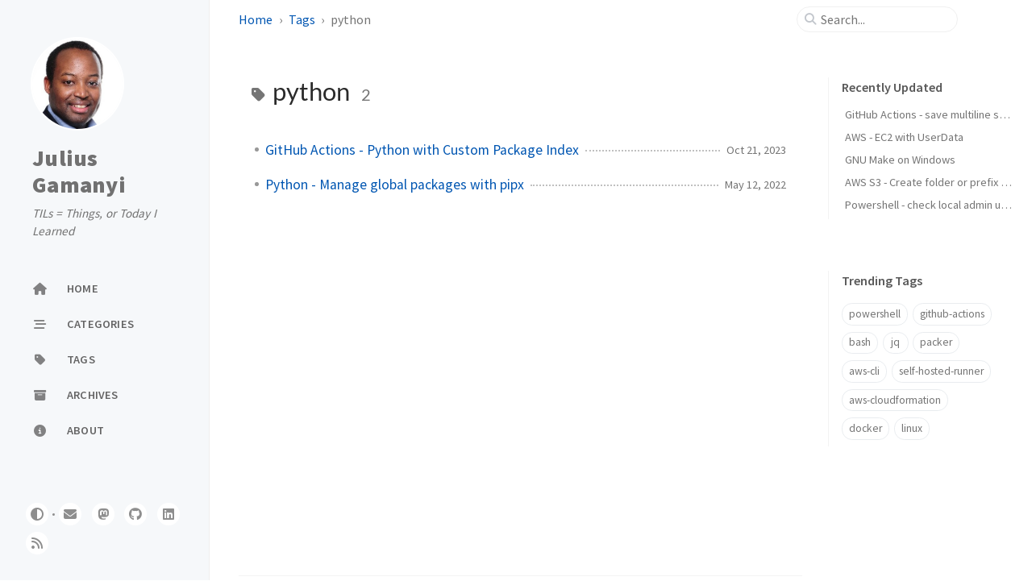

--- FILE ---
content_type: text/html; charset=UTF-8
request_url: https://til.juliusgamanyi.com/tags/python/
body_size: 3598
content:
<!doctype html><html lang="en" ><head><meta http-equiv="Content-Type" content="text/html; charset=UTF-8"><meta name="theme-color" media="(prefers-color-scheme: light)" content="#f7f7f7"><meta name="theme-color" media="(prefers-color-scheme: dark)" content="#1b1b1e"><meta name="apple-mobile-web-app-capable" content="yes"><meta name="apple-mobile-web-app-status-bar-style" content="black-translucent"><meta name="viewport" content="width=device-width, user-scalable=no initial-scale=1, shrink-to-fit=no, viewport-fit=cover" ><meta name="generator" content="Jekyll v4.3.3" /><meta property="og:title" content="python" /><meta property="og:locale" content="en" /><meta name="description" content="Julius Gamanyi’s TILs." /><meta property="og:description" content="Julius Gamanyi’s TILs." /><link rel="canonical" href="https://til.juliusgamanyi.com/tags/python/" /><meta property="og:url" content="https://til.juliusgamanyi.com/tags/python/" /><meta property="og:site_name" content="Julius Gamanyi" /><meta property="og:type" content="website" /><meta name="twitter:card" content="summary" /><meta property="twitter:title" content="python" /> <script type="application/ld+json"> {"@context":"https://schema.org","@type":"WebPage","description":"Julius Gamanyi’s TILs.","headline":"python","url":"https://til.juliusgamanyi.com/tags/python/"}</script><title>python | Julius Gamanyi</title><link rel="apple-touch-icon" sizes="180x180" href="/assets/img/favicons/apple-touch-icon.png"><link rel="icon" type="image/png" sizes="32x32" href="/assets/img/favicons/favicon-32x32.png"><link rel="icon" type="image/png" sizes="16x16" href="/assets/img/favicons/favicon-16x16.png"><link rel="manifest" href="/assets/img/favicons/site.webmanifest"><link rel="shortcut icon" href="/assets/img/favicons/favicon.ico"><meta name="apple-mobile-web-app-title" content="Julius Gamanyi"><meta name="application-name" content="Julius Gamanyi"><meta name="msapplication-TileColor" content="#da532c"><meta name="msapplication-config" content="/assets/img/favicons/browserconfig.xml"><meta name="theme-color" content="#ffffff"><link rel="stylesheet" href="/assets/css/jekyll-theme-chirpy.css"><link rel="stylesheet" href="/assets/lib/fonts/main.css"><link rel="stylesheet" href="/assets/lib/fontawesome-free/css/all.min.css"> <script type="text/javascript"> class ModeToggle { static get MODE_KEY() { return 'mode'; } static get MODE_ATTR() { return 'data-mode'; } static get DARK_MODE() { return 'dark'; } static get LIGHT_MODE() { return 'light'; } static get ID() { return 'mode-toggle'; } constructor() { let self = this;this.sysDarkPrefers.addEventListener('change', () => { if (self.hasMode) { self.clearMode(); } self.notify(); }); if (!this.hasMode) { return; } if (this.isDarkMode) { this.setDark(); } else { this.setLight(); } } get sysDarkPrefers() { return window.matchMedia('(prefers-color-scheme: dark)'); } get isPreferDark() { return this.sysDarkPrefers.matches; } get isDarkMode() { return this.mode === ModeToggle.DARK_MODE; } get hasMode() { return this.mode != null; } get mode() { return sessionStorage.getItem(ModeToggle.MODE_KEY); }get modeStatus() { if (this.hasMode) { return this.mode; } else { return this.isPreferDark ? ModeToggle.DARK_MODE : ModeToggle.LIGHT_MODE; } } setDark() { document.documentElement.setAttribute(ModeToggle.MODE_ATTR, ModeToggle.DARK_MODE); sessionStorage.setItem(ModeToggle.MODE_KEY, ModeToggle.DARK_MODE); } setLight() { document.documentElement.setAttribute(ModeToggle.MODE_ATTR, ModeToggle.LIGHT_MODE); sessionStorage.setItem(ModeToggle.MODE_KEY, ModeToggle.LIGHT_MODE); } clearMode() { document.documentElement.removeAttribute(ModeToggle.MODE_ATTR); sessionStorage.removeItem(ModeToggle.MODE_KEY); }notify() { window.postMessage( { direction: ModeToggle.ID, message: this.modeStatus }, '*' ); } flipMode() { if (this.hasMode) { this.clearMode(); } else { if (this.isPreferDark) { this.setLight(); } else { this.setDark(); } } this.notify(); } } const modeToggle = new ModeToggle(); </script><body><aside aria-label="Sidebar" id="sidebar" class="d-flex flex-column align-items-end"><header class="profile-wrapper"> <a href="/" id="avatar" class="rounded-circle"><img src="/assets/img/avatar.jpg" width="112" height="112" alt="avatar" onerror="this.style.display='none'"></a><h1 class="site-title"> <a href="/">Julius Gamanyi</a></h1><p class="site-subtitle fst-italic mb-0">TILs = Things, or Today I Learned</p></header><nav class="flex-column flex-grow-1 w-100 ps-0"><ul class="nav"><li class="nav-item"> <a href="/" class="nav-link"> <i class="fa-fw fas fa-home"></i> <span>HOME</span> </a><li class="nav-item"> <a href="/categories/" class="nav-link"> <i class="fa-fw fas fa-stream"></i> <span>CATEGORIES</span> </a><li class="nav-item"> <a href="/tags/" class="nav-link"> <i class="fa-fw fas fa-tag"></i> <span>TAGS</span> </a><li class="nav-item"> <a href="/archives/" class="nav-link"> <i class="fa-fw fas fa-archive"></i> <span>ARCHIVES</span> </a><li class="nav-item"> <a href="/about/" class="nav-link"> <i class="fa-fw fas fa-info-circle"></i> <span>ABOUT</span> </a></ul></nav><div class="sidebar-bottom d-flex flex-wrap align-items-center w-100"> <button type="button" class="btn btn-link nav-link" aria-label="Switch Mode" id="mode-toggle"> <i class="fas fa-adjust"></i> </button> <span class="icon-border"></span> <a href="javascript:location.href = 'mailto:' + ['hello','juliusgamanyi.com'].join('@')" aria-label="email" > <i class="fas fa-envelope"></i> </a> <a href="https://social.juliusgamanyi.com/@julius" aria-label="mastodon" target="_blank" rel="noopener noreferrer me" > <i class="fab fa-mastodon"></i> </a> <a href="https://github.com/juliusgb" aria-label="github" target="_blank" rel="noopener noreferrer" > <i class="fab fa-github"></i> </a> <a href="https://www.linkedin.com/in/juliusgb" aria-label="linkedin" target="_blank" rel="noopener noreferrer" > <i class="fab fa-linkedin"></i> </a> <a href="/feed.xml" aria-label="rss" > <i class="fas fa-rss"></i> </a></div></aside><div id="main-wrapper" class="d-flex justify-content-center"><div class="container d-flex flex-column px-xxl-5"><header id="topbar-wrapper" aria-label="Top Bar"><div id="topbar" class="d-flex align-items-center justify-content-between px-lg-3 h-100" ><nav id="breadcrumb" aria-label="Breadcrumb"> <span> <a href="/">Home</a> </span> <span> <a href="/tags/">Tags</a> </span> <span>python</span></nav><button type="button" id="sidebar-trigger" class="btn btn-link"> <i class="fas fa-bars fa-fw"></i> </button><div id="topbar-title"> Tag</div><button type="button" id="search-trigger" class="btn btn-link"> <i class="fas fa-search fa-fw"></i> </button> <search id="search" class="align-items-center ms-3 ms-lg-0"> <i class="fas fa-search fa-fw"></i> <input class="form-control" id="search-input" type="search" aria-label="search" autocomplete="off" placeholder="Search..." > </search> <button type="button" class="btn btn-link text-decoration-none" id="search-cancel">Cancel</button></div></header><div class="row flex-grow-1"><main aria-label="Main Content" class="col-12 col-lg-11 col-xl-9 px-md-4"><article class="px-1"><div id="page-tag"><h1 class="ps-lg-2"> <i class="fa fa-tag fa-fw text-muted"></i> python <span class="lead text-muted ps-2">2</span></h1><ul class="content ps-0"><li class="d-flex justify-content-between px-md-3"> <a href="/posts/gh-action-python-with-custom-package-index/">GitHub Actions - Python with Custom Package Index</a> <span class="dash flex-grow-1"></span> <time class="text-muted small text-nowrap" data-ts="1697874000" data-df="ll" > Oct 21, 2023 </time><li class="d-flex justify-content-between px-md-3"> <a href="/posts/python-manage-global-dependencies-with-pipx/">Python - Manage global packages with pipx</a> <span class="dash flex-grow-1"></span> <time class="text-muted small text-nowrap" data-ts="1652370000" data-df="ll" > May 12, 2022 </time></ul></div></article></main><aside aria-label="Panel" id="panel-wrapper" class="col-xl-3 ps-2 mb-5 text-muted"><div class="access"><section id="access-lastmod"><h2 class="panel-heading">Recently Updated</h2><ul class="content list-unstyled ps-0 pb-1 ms-1 mt-2"><li class="text-truncate lh-lg"> <a href="/posts/gh-actions-save-multiline-string-in-output-var/">GitHub Actions - save multiline string to output</a><li class="text-truncate lh-lg"> <a href="/posts/aws-ec2-with-userdata/">AWS - EC2 with UserData</a><li class="text-truncate lh-lg"> <a href="/posts/make-on-windows/">GNU Make on Windows</a><li class="text-truncate lh-lg"> <a href="/posts/aws-s3-check-folder-exists/">AWS S3 - Create folder or prefix if not exists</a><li class="text-truncate lh-lg"> <a href="/posts/powershell-check-local-admin-user-is-enabled/">Powershell - check local admin user is enabled</a></ul></section><section><h2 class="panel-heading">Trending Tags</h2><div class="d-flex flex-wrap mt-3 mb-1 me-3"> <a class="post-tag btn btn-outline-primary" href="/tags/powershell/">powershell</a> <a class="post-tag btn btn-outline-primary" href="/tags/github-actions/">github-actions</a> <a class="post-tag btn btn-outline-primary" href="/tags/bash/">bash</a> <a class="post-tag btn btn-outline-primary" href="/tags/jq/">jq</a> <a class="post-tag btn btn-outline-primary" href="/tags/packer/">packer</a> <a class="post-tag btn btn-outline-primary" href="/tags/aws-cli/">aws-cli</a> <a class="post-tag btn btn-outline-primary" href="/tags/self-hosted-runner/">self-hosted-runner</a> <a class="post-tag btn btn-outline-primary" href="/tags/aws-cloudformation/">aws-cloudformation</a> <a class="post-tag btn btn-outline-primary" href="/tags/docker/">docker</a> <a class="post-tag btn btn-outline-primary" href="/tags/linux/">linux</a></div></section></div></aside></div><div class="row"><div id="tail-wrapper" class="col-12 col-lg-11 col-xl-9 px-md-4"><footer aria-label="Site Info" class=" d-flex flex-column justify-content-center text-muted flex-lg-row justify-content-lg-between align-items-lg-center pb-lg-3 " ><p>© <time>2024</time> <a href="https://social.juliusgamanyi.com">Julius Gamanyi</a>. <span data-bs-toggle="tooltip" data-bs-placement="top" title="Except where otherwise noted, the blog posts on this site are licensed under the Creative Commons Attribution 4.0 International (CC BY 4.0) License by the author." >Some rights reserved.</span></p><p>Using the <a data-bs-toggle="tooltip" data-bs-placement="top" title="v7.0.0" href="https://github.com/cotes2020/jekyll-theme-chirpy" target="_blank" rel="noopener" >Chirpy</a> theme for <a href="https://jekyllrb.com" target="_blank" rel="noopener">Jekyll</a>.</p></footer></div></div><div id="search-result-wrapper" class="d-flex justify-content-center d-none"><div class="col-11 content"><div id="search-hints"><section><h2 class="panel-heading">Trending Tags</h2><div class="d-flex flex-wrap mt-3 mb-1 me-3"> <a class="post-tag btn btn-outline-primary" href="/tags/powershell/">powershell</a> <a class="post-tag btn btn-outline-primary" href="/tags/github-actions/">github-actions</a> <a class="post-tag btn btn-outline-primary" href="/tags/bash/">bash</a> <a class="post-tag btn btn-outline-primary" href="/tags/jq/">jq</a> <a class="post-tag btn btn-outline-primary" href="/tags/packer/">packer</a> <a class="post-tag btn btn-outline-primary" href="/tags/aws-cli/">aws-cli</a> <a class="post-tag btn btn-outline-primary" href="/tags/self-hosted-runner/">self-hosted-runner</a> <a class="post-tag btn btn-outline-primary" href="/tags/aws-cloudformation/">aws-cloudformation</a> <a class="post-tag btn btn-outline-primary" href="/tags/docker/">docker</a> <a class="post-tag btn btn-outline-primary" href="/tags/linux/">linux</a></div></section></div><div id="search-results" class="d-flex flex-wrap justify-content-center text-muted mt-3"></div></div></div></div><aside aria-label="Scroll to Top"> <button id="back-to-top" type="button" class="btn btn-lg btn-box-shadow"> <i class="fas fa-angle-up"></i> </button></aside></div><div id="mask"></div><aside id="notification" class="toast" role="alert" aria-live="assertive" aria-atomic="true" data-bs-animation="true" data-bs-autohide="false" ><div class="toast-header"> <button type="button" class="btn-close ms-auto" data-bs-dismiss="toast" aria-label="Close" ></button></div><div class="toast-body text-center pt-0"><p class="px-2 mb-3">A new version of content is available.</p><button type="button" class="btn btn-primary" aria-label="Update"> Update </button></div></aside><script src="/assets/lib/simple-jekyll-search/simple-jekyll-search.min.js"></script> <script src="/assets/lib/dayjs/dayjs.min.js"></script> <script src="/assets/lib/dayjs/locale/en.min.js"></script> <script src="/assets/lib/dayjs/plugin/relativeTime.min.js"></script> <script src="/assets/lib/dayjs/plugin/localizedFormat.min.js"></script> <script src="/assets/js/dist/misc.min.js"></script> <script defer src="/assets/js/dist/app.min.js"></script> <script src="https://cdn.usefathom.com/script.js" data-site="CWOGUCZZ" defer> </script> <script>SimpleJekyllSearch({ searchInput: document.getElementById('search-input'), resultsContainer: document.getElementById('search-results'), json: '/assets/js/data/search.json', searchResultTemplate: '<article class="px-1 px-sm-2 px-lg-4 px-xl-0"><header><h2><a href="{url}">{title}</a></h2><div class="post-meta d-flex flex-column flex-sm-row text-muted mt-1 mb-1"> {categories} {tags}</div></header><p>{snippet}</p></article>', noResultsText: '<p class="mt-5">Oops! No results found.</p>', templateMiddleware: function(prop, value, template) { if (prop === 'categories') { if (value === '') { return `${value}`; } else { return `<div class="me-sm-4"><i class="far fa-folder fa-fw"></i>${value}</div>`; } } if (prop === 'tags') { if (value === '') { return `${value}`; } else { return `<div><i class="fa fa-tag fa-fw"></i>${value}</div>`; } } } }); </script>


--- FILE ---
content_type: application/javascript; charset=UTF-8
request_url: https://til.juliusgamanyi.com/assets/js/dist/misc.min.js
body_size: 15358
content:
/*!
 * Chirpy v7.0.0 | © 2019 Cotes Chung | MIT Licensed | https://github.com/cotes2020/jekyll-theme-chirpy/
 */
!function(){"use strict";var e="top",t="bottom",n="right",i="left",r="auto",o=[e,t,n,i],s="start",a="end",l="clippingParents",c="viewport",u="popper",f="reference",d=o.reduce((function(e,t){return e.concat([t+"-"+s,t+"-"+a])}),[]),p=[].concat(o,[r]).reduce((function(e,t){return e.concat([t,t+"-"+s,t+"-"+a])}),[]),h="beforeRead",m="read",g="afterRead",v="beforeMain",b="main",y="afterMain",_="beforeWrite",w="write",E="afterWrite",x=[h,m,g,v,b,y,_,w,E];function O(e){return e?(e.nodeName||"").toLowerCase():null}function A(e){if(null==e)return window;if("[object Window]"!==e.toString()){var t=e.ownerDocument;return t&&t.defaultView||window}return e}function C(e){return e instanceof A(e).Element||e instanceof Element}function T(e){return e instanceof A(e).HTMLElement||e instanceof HTMLElement}function L(e){return"undefined"!=typeof ShadowRoot&&(e instanceof A(e).ShadowRoot||e instanceof ShadowRoot)}var j={name:"applyStyles",enabled:!0,phase:"write",fn:function(e){var t=e.state;Object.keys(t.elements).forEach((function(e){var n=t.styles[e]||{},i=t.attributes[e]||{},r=t.elements[e];T(r)&&O(r)&&(Object.assign(r.style,n),Object.keys(i).forEach((function(e){var t=i[e];!1===t?r.removeAttribute(e):r.setAttribute(e,!0===t?"":t)})))}))},effect:function(e){var t=e.state,n={popper:{position:t.options.strategy,left:"0",top:"0",margin:"0"},arrow:{position:"absolute"},reference:{}};return Object.assign(t.elements.popper.style,n.popper),t.styles=n,t.elements.arrow&&Object.assign(t.elements.arrow.style,n.arrow),function(){Object.keys(t.elements).forEach((function(e){var i=t.elements[e],r=t.attributes[e]||{},o=Object.keys(t.styles.hasOwnProperty(e)?t.styles[e]:n[e]).reduce((function(e,t){return e[t]="",e}),{});T(i)&&O(i)&&(Object.assign(i.style,o),Object.keys(r).forEach((function(e){i.removeAttribute(e)})))}))}},requires:["computeStyles"]};function S(e){return e.split("-")[0]}var D=Math.max,k=Math.min,P=Math.round;function N(){var e=navigator.userAgentData;return null!=e&&e.brands&&Array.isArray(e.brands)?e.brands.map((function(e){return e.brand+"/"+e.version})).join(" "):navigator.userAgent}function M(){return!/^((?!chrome|android).)*safari/i.test(N())}function F(e,t,n){void 0===t&&(t=!1),void 0===n&&(n=!1);var i=e.getBoundingClientRect(),r=1,o=1;t&&T(e)&&(r=e.offsetWidth>0&&P(i.width)/e.offsetWidth||1,o=e.offsetHeight>0&&P(i.height)/e.offsetHeight||1);var s=(C(e)?A(e):window).visualViewport,a=!M()&&n,l=(i.left+(a&&s?s.offsetLeft:0))/r,c=(i.top+(a&&s?s.offsetTop:0))/o,u=i.width/r,f=i.height/o;return{width:u,height:f,top:c,right:l+u,bottom:c+f,left:l,x:l,y:c}}function B(e){var t=F(e),n=e.offsetWidth,i=e.offsetHeight;return Math.abs(t.width-n)<=1&&(n=t.width),Math.abs(t.height-i)<=1&&(i=t.height),{x:e.offsetLeft,y:e.offsetTop,width:n,height:i}}function H(e,t){var n=t.getRootNode&&t.getRootNode();if(e.contains(t))return!0;if(n&&L(n)){var i=t;do{if(i&&e.isSameNode(i))return!0;i=i.parentNode||i.host}while(i)}return!1}function I(e){return A(e).getComputedStyle(e)}function $(e){return["table","td","th"].indexOf(O(e))>=0}function z(e){return((C(e)?e.ownerDocument:e.document)||window.document).documentElement}function W(e){return"html"===O(e)?e:e.assignedSlot||e.parentNode||(L(e)?e.host:null)||z(e)}function R(e){return T(e)&&"fixed"!==I(e).position?e.offsetParent:null}function q(e){for(var t=A(e),n=R(e);n&&$(n)&&"static"===I(n).position;)n=R(n);return n&&("html"===O(n)||"body"===O(n)&&"static"===I(n).position)?t:n||function(e){var t=/firefox/i.test(N());if(/Trident/i.test(N())&&T(e)&&"fixed"===I(e).position)return null;var n=W(e);for(L(n)&&(n=n.host);T(n)&&["html","body"].indexOf(O(n))<0;){var i=I(n);if("none"!==i.transform||"none"!==i.perspective||"paint"===i.contain||-1!==["transform","perspective"].indexOf(i.willChange)||t&&"filter"===i.willChange||t&&i.filter&&"none"!==i.filter)return n;n=n.parentNode}return null}(e)||t}function V(e){return["top","bottom"].indexOf(e)>=0?"x":"y"}function Y(e,t,n){return D(e,k(t,n))}function U(e){return Object.assign({},{top:0,right:0,bottom:0,left:0},e)}function K(e,t){return t.reduce((function(t,n){return t[n]=e,t}),{})}var Q={name:"arrow",enabled:!0,phase:"main",fn:function(r){var s,a=r.state,l=r.name,c=r.options,u=a.elements.arrow,f=a.modifiersData.popperOffsets,d=S(a.placement),p=V(d),h=[i,n].indexOf(d)>=0?"height":"width";if(u&&f){var m=function(e,t){return U("number"!=typeof(e="function"==typeof e?e(Object.assign({},t.rects,{placement:t.placement})):e)?e:K(e,o))}(c.padding,a),g=B(u),v="y"===p?e:i,b="y"===p?t:n,y=a.rects.reference[h]+a.rects.reference[p]-f[p]-a.rects.popper[h],_=f[p]-a.rects.reference[p],w=q(u),E=w?"y"===p?w.clientHeight||0:w.clientWidth||0:0,x=y/2-_/2,O=m[v],A=E-g[h]-m[b],C=E/2-g[h]/2+x,T=Y(O,C,A),L=p;a.modifiersData[l]=((s={})[L]=T,s.centerOffset=T-C,s)}},effect:function(e){var t=e.state,n=e.options.element,i=void 0===n?"[data-popper-arrow]":n;null!=i&&("string"!=typeof i||(i=t.elements.popper.querySelector(i)))&&H(t.elements.popper,i)&&(t.elements.arrow=i)},requires:["popperOffsets"],requiresIfExists:["preventOverflow"]};function G(e){return e.split("-")[1]}var X={top:"auto",right:"auto",bottom:"auto",left:"auto"};function J(r){var o,s=r.popper,l=r.popperRect,c=r.placement,u=r.variation,f=r.offsets,d=r.position,p=r.gpuAcceleration,h=r.adaptive,m=r.roundOffsets,g=r.isFixed,v=f.x,b=void 0===v?0:v,y=f.y,_=void 0===y?0:y,w="function"==typeof m?m({x:b,y:_}):{x:b,y:_};b=w.x,_=w.y;var E=f.hasOwnProperty("x"),x=f.hasOwnProperty("y"),O=i,C=e,T=window;if(h){var L=q(s),j="clientHeight",S="clientWidth";if(L===A(s)&&"static"!==I(L=z(s)).position&&"absolute"===d&&(j="scrollHeight",S="scrollWidth"),c===e||(c===i||c===n)&&u===a)C=t,_-=(g&&L===T&&T.visualViewport?T.visualViewport.height:L[j])-l.height,_*=p?1:-1;if(c===i||(c===e||c===t)&&u===a)O=n,b-=(g&&L===T&&T.visualViewport?T.visualViewport.width:L[S])-l.width,b*=p?1:-1}var D,k=Object.assign({position:d},h&&X),N=!0===m?function(e,t){var n=e.x,i=e.y,r=t.devicePixelRatio||1;return{x:P(n*r)/r||0,y:P(i*r)/r||0}}({x:b,y:_},A(s)):{x:b,y:_};return b=N.x,_=N.y,p?Object.assign({},k,((D={})[C]=x?"0":"",D[O]=E?"0":"",D.transform=(T.devicePixelRatio||1)<=1?"translate("+b+"px, "+_+"px)":"translate3d("+b+"px, "+_+"px, 0)",D)):Object.assign({},k,((o={})[C]=x?_+"px":"",o[O]=E?b+"px":"",o.transform="",o))}var Z={name:"computeStyles",enabled:!0,phase:"beforeWrite",fn:function(e){var t=e.state,n=e.options,i=n.gpuAcceleration,r=void 0===i||i,o=n.adaptive,s=void 0===o||o,a=n.roundOffsets,l=void 0===a||a,c={placement:S(t.placement),variation:G(t.placement),popper:t.elements.popper,popperRect:t.rects.popper,gpuAcceleration:r,isFixed:"fixed"===t.options.strategy};null!=t.modifiersData.popperOffsets&&(t.styles.popper=Object.assign({},t.styles.popper,J(Object.assign({},c,{offsets:t.modifiersData.popperOffsets,position:t.options.strategy,adaptive:s,roundOffsets:l})))),null!=t.modifiersData.arrow&&(t.styles.arrow=Object.assign({},t.styles.arrow,J(Object.assign({},c,{offsets:t.modifiersData.arrow,position:"absolute",adaptive:!1,roundOffsets:l})))),t.attributes.popper=Object.assign({},t.attributes.popper,{"data-popper-placement":t.placement})},data:{}},ee={passive:!0};var te={name:"eventListeners",enabled:!0,phase:"write",fn:function(){},effect:function(e){var t=e.state,n=e.instance,i=e.options,r=i.scroll,o=void 0===r||r,s=i.resize,a=void 0===s||s,l=A(t.elements.popper),c=[].concat(t.scrollParents.reference,t.scrollParents.popper);return o&&c.forEach((function(e){e.addEventListener("scroll",n.update,ee)})),a&&l.addEventListener("resize",n.update,ee),function(){o&&c.forEach((function(e){e.removeEventListener("scroll",n.update,ee)})),a&&l.removeEventListener("resize",n.update,ee)}},data:{}},ne={left:"right",right:"left",bottom:"top",top:"bottom"};function ie(e){return e.replace(/left|right|bottom|top/g,(function(e){return ne[e]}))}var re={start:"end",end:"start"};function oe(e){return e.replace(/start|end/g,(function(e){return re[e]}))}function se(e){var t=A(e);return{scrollLeft:t.pageXOffset,scrollTop:t.pageYOffset}}function ae(e){return F(z(e)).left+se(e).scrollLeft}function le(e){var t=I(e),n=t.overflow,i=t.overflowX,r=t.overflowY;return/auto|scroll|overlay|hidden/.test(n+r+i)}function ce(e){return["html","body","#document"].indexOf(O(e))>=0?e.ownerDocument.body:T(e)&&le(e)?e:ce(W(e))}function ue(e,t){var n;void 0===t&&(t=[]);var i=ce(e),r=i===(null==(n=e.ownerDocument)?void 0:n.body),o=A(i),s=r?[o].concat(o.visualViewport||[],le(i)?i:[]):i,a=t.concat(s);return r?a:a.concat(ue(W(s)))}function fe(e){return Object.assign({},e,{left:e.x,top:e.y,right:e.x+e.width,bottom:e.y+e.height})}function de(e,t,n){return t===c?fe(function(e,t){var n=A(e),i=z(e),r=n.visualViewport,o=i.clientWidth,s=i.clientHeight,a=0,l=0;if(r){o=r.width,s=r.height;var c=M();(c||!c&&"fixed"===t)&&(a=r.offsetLeft,l=r.offsetTop)}return{width:o,height:s,x:a+ae(e),y:l}}(e,n)):C(t)?function(e,t){var n=F(e,!1,"fixed"===t);return n.top=n.top+e.clientTop,n.left=n.left+e.clientLeft,n.bottom=n.top+e.clientHeight,n.right=n.left+e.clientWidth,n.width=e.clientWidth,n.height=e.clientHeight,n.x=n.left,n.y=n.top,n}(t,n):fe(function(e){var t,n=z(e),i=se(e),r=null==(t=e.ownerDocument)?void 0:t.body,o=D(n.scrollWidth,n.clientWidth,r?r.scrollWidth:0,r?r.clientWidth:0),s=D(n.scrollHeight,n.clientHeight,r?r.scrollHeight:0,r?r.clientHeight:0),a=-i.scrollLeft+ae(e),l=-i.scrollTop;return"rtl"===I(r||n).direction&&(a+=D(n.clientWidth,r?r.clientWidth:0)-o),{width:o,height:s,x:a,y:l}}(z(e)))}function pe(e,t,n,i){var r="clippingParents"===t?function(e){var t=ue(W(e)),n=["absolute","fixed"].indexOf(I(e).position)>=0&&T(e)?q(e):e;return C(n)?t.filter((function(e){return C(e)&&H(e,n)&&"body"!==O(e)})):[]}(e):[].concat(t),o=[].concat(r,[n]),s=o[0],a=o.reduce((function(t,n){var r=de(e,n,i);return t.top=D(r.top,t.top),t.right=k(r.right,t.right),t.bottom=k(r.bottom,t.bottom),t.left=D(r.left,t.left),t}),de(e,s,i));return a.width=a.right-a.left,a.height=a.bottom-a.top,a.x=a.left,a.y=a.top,a}function he(r){var o,l=r.reference,c=r.element,u=r.placement,f=u?S(u):null,d=u?G(u):null,p=l.x+l.width/2-c.width/2,h=l.y+l.height/2-c.height/2;switch(f){case e:o={x:p,y:l.y-c.height};break;case t:o={x:p,y:l.y+l.height};break;case n:o={x:l.x+l.width,y:h};break;case i:o={x:l.x-c.width,y:h};break;default:o={x:l.x,y:l.y}}var m=f?V(f):null;if(null!=m){var g="y"===m?"height":"width";switch(d){case s:o[m]=o[m]-(l[g]/2-c[g]/2);break;case a:o[m]=o[m]+(l[g]/2-c[g]/2)}}return o}function me(i,r){void 0===r&&(r={});var s=r,a=s.placement,d=void 0===a?i.placement:a,p=s.strategy,h=void 0===p?i.strategy:p,m=s.boundary,g=void 0===m?l:m,v=s.rootBoundary,b=void 0===v?c:v,y=s.elementContext,_=void 0===y?u:y,w=s.altBoundary,E=void 0!==w&&w,x=s.padding,O=void 0===x?0:x,A=U("number"!=typeof O?O:K(O,o)),T=_===u?f:u,L=i.rects.popper,j=i.elements[E?T:_],S=pe(C(j)?j:j.contextElement||z(i.elements.popper),g,b,h),D=F(i.elements.reference),k=he({reference:D,element:L,strategy:"absolute",placement:d}),P=fe(Object.assign({},L,k)),N=_===u?P:D,M={top:S.top-N.top+A.top,bottom:N.bottom-S.bottom+A.bottom,left:S.left-N.left+A.left,right:N.right-S.right+A.right},B=i.modifiersData.offset;if(_===u&&B){var H=B[d];Object.keys(M).forEach((function(i){var r=[n,t].indexOf(i)>=0?1:-1,o=[e,t].indexOf(i)>=0?"y":"x";M[i]+=H[o]*r}))}return M}function ge(e,t){void 0===t&&(t={});var n=t,i=n.placement,r=n.boundary,s=n.rootBoundary,a=n.padding,l=n.flipVariations,c=n.allowedAutoPlacements,u=void 0===c?p:c,f=G(i),h=f?l?d:d.filter((function(e){return G(e)===f})):o,m=h.filter((function(e){return u.indexOf(e)>=0}));0===m.length&&(m=h);var g=m.reduce((function(t,n){return t[n]=me(e,{placement:n,boundary:r,rootBoundary:s,padding:a})[S(n)],t}),{});return Object.keys(g).sort((function(e,t){return g[e]-g[t]}))}var ve={name:"flip",enabled:!0,phase:"main",fn:function(o){var a=o.state,l=o.options,c=o.name;if(!a.modifiersData[c]._skip){for(var u=l.mainAxis,f=void 0===u||u,d=l.altAxis,p=void 0===d||d,h=l.fallbackPlacements,m=l.padding,g=l.boundary,v=l.rootBoundary,b=l.altBoundary,y=l.flipVariations,_=void 0===y||y,w=l.allowedAutoPlacements,E=a.options.placement,x=S(E),O=h||(x===E||!_?[ie(E)]:function(e){if(S(e)===r)return[];var t=ie(e);return[oe(e),t,oe(t)]}(E)),A=[E].concat(O).reduce((function(e,t){return e.concat(S(t)===r?ge(a,{placement:t,boundary:g,rootBoundary:v,padding:m,flipVariations:_,allowedAutoPlacements:w}):t)}),[]),C=a.rects.reference,T=a.rects.popper,L=new Map,j=!0,D=A[0],k=0;k<A.length;k++){var P=A[k],N=S(P),M=G(P)===s,F=[e,t].indexOf(N)>=0,B=F?"width":"height",H=me(a,{placement:P,boundary:g,rootBoundary:v,altBoundary:b,padding:m}),I=F?M?n:i:M?t:e;C[B]>T[B]&&(I=ie(I));var $=ie(I),z=[];if(f&&z.push(H[N]<=0),p&&z.push(H[I]<=0,H[$]<=0),z.every((function(e){return e}))){D=P,j=!1;break}L.set(P,z)}if(j)for(var W=function(e){var t=A.find((function(t){var n=L.get(t);if(n)return n.slice(0,e).every((function(e){return e}))}));if(t)return D=t,"break"},R=_?3:1;R>0;R--){if("break"===W(R))break}a.placement!==D&&(a.modifiersData[c]._skip=!0,a.placement=D,a.reset=!0)}},requiresIfExists:["offset"],data:{_skip:!1}};function be(e,t,n){return void 0===n&&(n={x:0,y:0}),{top:e.top-t.height-n.y,right:e.right-t.width+n.x,bottom:e.bottom-t.height+n.y,left:e.left-t.width-n.x}}function ye(r){return[e,n,t,i].some((function(e){return r[e]>=0}))}var _e={name:"hide",enabled:!0,phase:"main",requiresIfExists:["preventOverflow"],fn:function(e){var t=e.state,n=e.name,i=t.rects.reference,r=t.rects.popper,o=t.modifiersData.preventOverflow,s=me(t,{elementContext:"reference"}),a=me(t,{altBoundary:!0}),l=be(s,i),c=be(a,r,o),u=ye(l),f=ye(c);t.modifiersData[n]={referenceClippingOffsets:l,popperEscapeOffsets:c,isReferenceHidden:u,hasPopperEscaped:f},t.attributes.popper=Object.assign({},t.attributes.popper,{"data-popper-reference-hidden":u,"data-popper-escaped":f})}};var we={name:"offset",enabled:!0,phase:"main",requires:["popperOffsets"],fn:function(t){var r=t.state,o=t.options,s=t.name,a=o.offset,l=void 0===a?[0,0]:a,c=p.reduce((function(t,o){return t[o]=function(t,r,o){var s=S(t),a=[i,e].indexOf(s)>=0?-1:1,l="function"==typeof o?o(Object.assign({},r,{placement:t})):o,c=l[0],u=l[1];return c=c||0,u=(u||0)*a,[i,n].indexOf(s)>=0?{x:u,y:c}:{x:c,y:u}}(o,r.rects,l),t}),{}),u=c[r.placement],f=u.x,d=u.y;null!=r.modifiersData.popperOffsets&&(r.modifiersData.popperOffsets.x+=f,r.modifiersData.popperOffsets.y+=d),r.modifiersData[s]=c}};var Ee={name:"popperOffsets",enabled:!0,phase:"read",fn:function(e){var t=e.state,n=e.name;t.modifiersData[n]=he({reference:t.rects.reference,element:t.rects.popper,strategy:"absolute",placement:t.placement})},data:{}};var xe={name:"preventOverflow",enabled:!0,phase:"main",fn:function(r){var o=r.state,a=r.options,l=r.name,c=a.mainAxis,u=void 0===c||c,f=a.altAxis,d=void 0!==f&&f,p=a.boundary,h=a.rootBoundary,m=a.altBoundary,g=a.padding,v=a.tether,b=void 0===v||v,y=a.tetherOffset,_=void 0===y?0:y,w=me(o,{boundary:p,rootBoundary:h,padding:g,altBoundary:m}),E=S(o.placement),x=G(o.placement),O=!x,A=V(E),C="x"===A?"y":"x",T=o.modifiersData.popperOffsets,L=o.rects.reference,j=o.rects.popper,P="function"==typeof _?_(Object.assign({},o.rects,{placement:o.placement})):_,N="number"==typeof P?{mainAxis:P,altAxis:P}:Object.assign({mainAxis:0,altAxis:0},P),M=o.modifiersData.offset?o.modifiersData.offset[o.placement]:null,F={x:0,y:0};if(T){if(u){var H,I="y"===A?e:i,$="y"===A?t:n,z="y"===A?"height":"width",W=T[A],R=W+w[I],U=W-w[$],K=b?-j[z]/2:0,Q=x===s?L[z]:j[z],X=x===s?-j[z]:-L[z],J=o.elements.arrow,Z=b&&J?B(J):{width:0,height:0},ee=o.modifiersData["arrow#persistent"]?o.modifiersData["arrow#persistent"].padding:{top:0,right:0,bottom:0,left:0},te=ee[I],ne=ee[$],ie=Y(0,L[z],Z[z]),re=O?L[z]/2-K-ie-te-N.mainAxis:Q-ie-te-N.mainAxis,oe=O?-L[z]/2+K+ie+ne+N.mainAxis:X+ie+ne+N.mainAxis,se=o.elements.arrow&&q(o.elements.arrow),ae=se?"y"===A?se.clientTop||0:se.clientLeft||0:0,le=null!=(H=null==M?void 0:M[A])?H:0,ce=W+oe-le,ue=Y(b?k(R,W+re-le-ae):R,W,b?D(U,ce):U);T[A]=ue,F[A]=ue-W}if(d){var fe,de="x"===A?e:i,pe="x"===A?t:n,he=T[C],ge="y"===C?"height":"width",ve=he+w[de],be=he-w[pe],ye=-1!==[e,i].indexOf(E),_e=null!=(fe=null==M?void 0:M[C])?fe:0,we=ye?ve:he-L[ge]-j[ge]-_e+N.altAxis,Ee=ye?he+L[ge]+j[ge]-_e-N.altAxis:be,xe=b&&ye?function(e,t,n){var i=Y(e,t,n);return i>n?n:i}(we,he,Ee):Y(b?we:ve,he,b?Ee:be);T[C]=xe,F[C]=xe-he}o.modifiersData[l]=F}},requiresIfExists:["offset"]};function Oe(e,t,n){void 0===n&&(n=!1);var i,r,o=T(t),s=T(t)&&function(e){var t=e.getBoundingClientRect(),n=P(t.width)/e.offsetWidth||1,i=P(t.height)/e.offsetHeight||1;return 1!==n||1!==i}(t),a=z(t),l=F(e,s,n),c={scrollLeft:0,scrollTop:0},u={x:0,y:0};return(o||!o&&!n)&&(("body"!==O(t)||le(a))&&(c=(i=t)!==A(i)&&T(i)?{scrollLeft:(r=i).scrollLeft,scrollTop:r.scrollTop}:se(i)),T(t)?((u=F(t,!0)).x+=t.clientLeft,u.y+=t.clientTop):a&&(u.x=ae(a))),{x:l.left+c.scrollLeft-u.x,y:l.top+c.scrollTop-u.y,width:l.width,height:l.height}}function Ae(e){var t=new Map,n=new Set,i=[];function r(e){n.add(e.name),[].concat(e.requires||[],e.requiresIfExists||[]).forEach((function(e){if(!n.has(e)){var i=t.get(e);i&&r(i)}})),i.push(e)}return e.forEach((function(e){t.set(e.name,e)})),e.forEach((function(e){n.has(e.name)||r(e)})),i}var Ce={placement:"bottom",modifiers:[],strategy:"absolute"};function Te(){for(var e=arguments.length,t=new Array(e),n=0;n<e;n++)t[n]=arguments[n];return!t.some((function(e){return!(e&&"function"==typeof e.getBoundingClientRect)}))}function Le(e){void 0===e&&(e={});var t=e,n=t.defaultModifiers,i=void 0===n?[]:n,r=t.defaultOptions,o=void 0===r?Ce:r;return function(e,t,n){void 0===n&&(n=o);var r,s,a={placement:"bottom",orderedModifiers:[],options:Object.assign({},Ce,o),modifiersData:{},elements:{reference:e,popper:t},attributes:{},styles:{}},l=[],c=!1,u={state:a,setOptions:function(n){var r="function"==typeof n?n(a.options):n;f(),a.options=Object.assign({},o,a.options,r),a.scrollParents={reference:C(e)?ue(e):e.contextElement?ue(e.contextElement):[],popper:ue(t)};var s,c,d=function(e){var t=Ae(e);return x.reduce((function(e,n){return e.concat(t.filter((function(e){return e.phase===n})))}),[])}((s=[].concat(i,a.options.modifiers),c=s.reduce((function(e,t){var n=e[t.name];return e[t.name]=n?Object.assign({},n,t,{options:Object.assign({},n.options,t.options),data:Object.assign({},n.data,t.data)}):t,e}),{}),Object.keys(c).map((function(e){return c[e]}))));return a.orderedModifiers=d.filter((function(e){return e.enabled})),a.orderedModifiers.forEach((function(e){var t=e.name,n=e.options,i=void 0===n?{}:n,r=e.effect;if("function"==typeof r){var o=r({state:a,name:t,instance:u,options:i}),s=function(){};l.push(o||s)}})),u.update()},forceUpdate:function(){if(!c){var e=a.elements,t=e.reference,n=e.popper;if(Te(t,n)){a.rects={reference:Oe(t,q(n),"fixed"===a.options.strategy),popper:B(n)},a.reset=!1,a.placement=a.options.placement,a.orderedModifiers.forEach((function(e){return a.modifiersData[e.name]=Object.assign({},e.data)}));for(var i=0;i<a.orderedModifiers.length;i++)if(!0!==a.reset){var r=a.orderedModifiers[i],o=r.fn,s=r.options,l=void 0===s?{}:s,f=r.name;"function"==typeof o&&(a=o({state:a,options:l,name:f,instance:u})||a)}else a.reset=!1,i=-1}}},update:(r=function(){return new Promise((function(e){u.forceUpdate(),e(a)}))},function(){return s||(s=new Promise((function(e){Promise.resolve().then((function(){s=void 0,e(r())}))}))),s}),destroy:function(){f(),c=!0}};if(!Te(e,t))return u;function f(){l.forEach((function(e){return e()})),l=[]}return u.setOptions(n).then((function(e){!c&&n.onFirstUpdate&&n.onFirstUpdate(e)})),u}}var je=Le(),Se=Le({defaultModifiers:[te,Ee,Z,j]}),De=Le({defaultModifiers:[te,Ee,Z,j,we,ve,xe,Q,_e]}),ke=Object.freeze({__proto__:null,afterMain:y,afterRead:g,afterWrite:E,applyStyles:j,arrow:Q,auto:r,basePlacements:o,beforeMain:v,beforeRead:h,beforeWrite:_,bottom:t,clippingParents:l,computeStyles:Z,createPopper:De,createPopperBase:je,createPopperLite:Se,detectOverflow:me,end:a,eventListeners:te,flip:ve,hide:_e,left:i,main:b,modifierPhases:x,offset:we,placements:p,popper:u,popperGenerator:Le,popperOffsets:Ee,preventOverflow:xe,read:m,reference:f,right:n,start:s,top:e,variationPlacements:d,viewport:c,write:w});const Pe=new Map;var Ne={set(e,t,n){Pe.has(e)||Pe.set(e,new Map);const i=Pe.get(e);i.has(t)||0===i.size?i.set(t,n):console.error(`Bootstrap doesn't allow more than one instance per element. Bound instance: ${Array.from(i.keys())[0]}.`)},get:(e,t)=>Pe.has(e)&&Pe.get(e).get(t)||null,remove(e,t){if(!Pe.has(e))return;const n=Pe.get(e);n.delete(t),0===n.size&&Pe.delete(e)}};const Me="transitionend",Fe=e=>(e&&window.CSS&&window.CSS.escape&&(e=e.replace(/#([^\s"#']+)/g,((e,t)=>`#${CSS.escape(t)}`))),e),Be=e=>!(!e||"object"!=typeof e)&&(void 0!==e.jquery&&(e=e[0]),void 0!==e.nodeType),He=e=>Be(e)?e.jquery?e[0]:e:"string"==typeof e&&e.length>0?document.querySelector(Fe(e)):null,Ie=e=>{if(!document.documentElement.attachShadow)return null;if("function"==typeof e.getRootNode){const t=e.getRootNode();return t instanceof ShadowRoot?t:null}return e instanceof ShadowRoot?e:e.parentNode?Ie(e.parentNode):null},$e=()=>{},ze=()=>window.jQuery&&!document.body.hasAttribute("data-bs-no-jquery")?window.jQuery:null,We=[],Re=()=>"rtl"===document.documentElement.dir,qe=e=>{var t;t=()=>{const t=ze();if(t){const n=e.NAME,i=t.fn[n];t.fn[n]=e.jQueryInterface,t.fn[n].Constructor=e,t.fn[n].noConflict=()=>(t.fn[n]=i,e.jQueryInterface)}},"loading"===document.readyState?(We.length||document.addEventListener("DOMContentLoaded",(()=>{for(const e of We)e()})),We.push(t)):t()},Ve=function(e){let t=arguments.length>2&&void 0!==arguments[2]?arguments[2]:e;return"function"==typeof e?e(...arguments.length>1&&void 0!==arguments[1]?arguments[1]:[]):t},Ye=function(e,t){if(!(!(arguments.length>2&&void 0!==arguments[2])||arguments[2]))return void Ve(e);const n=(e=>{if(!e)return 0;let{transitionDuration:t,transitionDelay:n}=window.getComputedStyle(e);const i=Number.parseFloat(t),r=Number.parseFloat(n);return i||r?(t=t.split(",")[0],n=n.split(",")[0],1e3*(Number.parseFloat(t)+Number.parseFloat(n))):0})(t)+5;let i=!1;const r=n=>{let{target:o}=n;o===t&&(i=!0,t.removeEventListener(Me,r),Ve(e))};t.addEventListener(Me,r),setTimeout((()=>{i||t.dispatchEvent(new Event(Me))}),n)},Ue=/[^.]*(?=\..*)\.|.*/,Ke=/\..*/,Qe=/::\d+$/,Ge={};let Xe=1;const Je={mouseenter:"mouseover",mouseleave:"mouseout"},Ze=new Set(["click","dblclick","mouseup","mousedown","contextmenu","mousewheel","DOMMouseScroll","mouseover","mouseout","mousemove","selectstart","selectend","keydown","keypress","keyup","orientationchange","touchstart","touchmove","touchend","touchcancel","pointerdown","pointermove","pointerup","pointerleave","pointercancel","gesturestart","gesturechange","gestureend","focus","blur","change","reset","select","submit","focusin","focusout","load","unload","beforeunload","resize","move","DOMContentLoaded","readystatechange","error","abort","scroll"]);function et(e,t){return t&&`${t}::${Xe++}`||e.uidEvent||Xe++}function tt(e){const t=et(e);return e.uidEvent=t,Ge[t]=Ge[t]||{},Ge[t]}function nt(e,t){let n=arguments.length>2&&void 0!==arguments[2]?arguments[2]:null;return Object.values(e).find((e=>e.callable===t&&e.delegationSelector===n))}function it(e,t,n){const i="string"==typeof t,r=i?n:t||n;let o=at(e);return Ze.has(o)||(o=e),[i,r,o]}function rt(e,t,n,i,r){if("string"!=typeof t||!e)return;let[o,s,a]=it(t,n,i);if(t in Je){const e=e=>function(t){if(!t.relatedTarget||t.relatedTarget!==t.delegateTarget&&!t.delegateTarget.contains(t.relatedTarget))return e.call(this,t)};s=e(s)}const l=tt(e),c=l[a]||(l[a]={}),u=nt(c,s,o?n:null);if(u)return void(u.oneOff=u.oneOff&&r);const f=et(s,t.replace(Ue,"")),d=o?function(e,t,n){return function i(r){const o=e.querySelectorAll(t);for(let{target:s}=r;s&&s!==this;s=s.parentNode)for(const a of o)if(a===s)return ct(r,{delegateTarget:s}),i.oneOff&&lt.off(e,r.type,t,n),n.apply(s,[r])}}(e,n,s):function(e,t){return function n(i){return ct(i,{delegateTarget:e}),n.oneOff&&lt.off(e,i.type,t),t.apply(e,[i])}}(e,s);d.delegationSelector=o?n:null,d.callable=s,d.oneOff=r,d.uidEvent=f,c[f]=d,e.addEventListener(a,d,o)}function ot(e,t,n,i,r){const o=nt(t[n],i,r);o&&(e.removeEventListener(n,o,Boolean(r)),delete t[n][o.uidEvent])}function st(e,t,n,i){const r=t[n]||{};for(const[o,s]of Object.entries(r))o.includes(i)&&ot(e,t,n,s.callable,s.delegationSelector)}function at(e){return e=e.replace(Ke,""),Je[e]||e}const lt={on(e,t,n,i){rt(e,t,n,i,!1)},one(e,t,n,i){rt(e,t,n,i,!0)},off(e,t,n,i){if("string"!=typeof t||!e)return;const[r,o,s]=it(t,n,i),a=s!==t,l=tt(e),c=l[s]||{},u=t.startsWith(".");if(void 0===o){if(u)for(const n of Object.keys(l))st(e,l,n,t.slice(1));for(const[n,i]of Object.entries(c)){const r=n.replace(Qe,"");a&&!t.includes(r)||ot(e,l,s,i.callable,i.delegationSelector)}}else{if(!Object.keys(c).length)return;ot(e,l,s,o,r?n:null)}},trigger(e,t,n){if("string"!=typeof t||!e)return null;const i=ze();let r=null,o=!0,s=!0,a=!1;t!==at(t)&&i&&(r=i.Event(t,n),i(e).trigger(r),o=!r.isPropagationStopped(),s=!r.isImmediatePropagationStopped(),a=r.isDefaultPrevented());const l=ct(new Event(t,{bubbles:o,cancelable:!0}),n);return a&&l.preventDefault(),s&&e.dispatchEvent(l),l.defaultPrevented&&r&&r.preventDefault(),l}};function ct(e){let t=arguments.length>1&&void 0!==arguments[1]?arguments[1]:{};for(const[n,i]of Object.entries(t))try{e[n]=i}catch{Object.defineProperty(e,n,{configurable:!0,get:()=>i})}return e}function ut(e){if("true"===e)return!0;if("false"===e)return!1;if(e===Number(e).toString())return Number(e);if(""===e||"null"===e)return null;if("string"!=typeof e)return e;try{return JSON.parse(decodeURIComponent(e))}catch{return e}}function ft(e){return e.replace(/[A-Z]/g,(e=>`-${e.toLowerCase()}`))}const dt={setDataAttribute(e,t,n){e.setAttribute(`data-bs-${ft(t)}`,n)},removeDataAttribute(e,t){e.removeAttribute(`data-bs-${ft(t)}`)},getDataAttributes(e){if(!e)return{};const t={},n=Object.keys(e.dataset).filter((e=>e.startsWith("bs")&&!e.startsWith("bsConfig")));for(const i of n){let n=i.replace(/^bs/,"");n=n.charAt(0).toLowerCase()+n.slice(1,n.length),t[n]=ut(e.dataset[i])}return t},getDataAttribute:(e,t)=>ut(e.getAttribute(`data-bs-${ft(t)}`))};class pt{static get Default(){return{}}static get DefaultType(){return{}}static get NAME(){throw new Error('You have to implement the static method "NAME", for each component!')}_getConfig(e){return e=this._mergeConfigObj(e),e=this._configAfterMerge(e),this._typeCheckConfig(e),e}_configAfterMerge(e){return e}_mergeConfigObj(e,t){const n=Be(t)?dt.getDataAttribute(t,"config"):{};return{...this.constructor.Default,..."object"==typeof n?n:{},...Be(t)?dt.getDataAttributes(t):{},..."object"==typeof e?e:{}}}_typeCheckConfig(e){let t=arguments.length>1&&void 0!==arguments[1]?arguments[1]:this.constructor.DefaultType;for(const[i,r]of Object.entries(t)){const t=e[i],o=Be(t)?"element":null==(n=t)?`${n}`:Object.prototype.toString.call(n).match(/\s([a-z]+)/i)[1].toLowerCase();if(!new RegExp(r).test(o))throw new TypeError(`${this.constructor.NAME.toUpperCase()}: Option "${i}" provided type "${o}" but expected type "${r}".`)}var n}}class ht extends pt{constructor(e,t){super(),(e=He(e))&&(this._element=e,this._config=this._getConfig(t),Ne.set(this._element,this.constructor.DATA_KEY,this))}dispose(){Ne.remove(this._element,this.constructor.DATA_KEY),lt.off(this._element,this.constructor.EVENT_KEY);for(const e of Object.getOwnPropertyNames(this))this[e]=null}_queueCallback(e,t){Ye(e,t,!(arguments.length>2&&void 0!==arguments[2])||arguments[2])}_getConfig(e){return e=this._mergeConfigObj(e,this._element),e=this._configAfterMerge(e),this._typeCheckConfig(e),e}static getInstance(e){return Ne.get(He(e),this.DATA_KEY)}static getOrCreateInstance(e){let t=arguments.length>1&&void 0!==arguments[1]?arguments[1]:{};return this.getInstance(e)||new this(e,"object"==typeof t?t:null)}static get VERSION(){return"5.3.3"}static get DATA_KEY(){return`bs.${this.NAME}`}static get EVENT_KEY(){return`.${this.DATA_KEY}`}static eventName(e){return`${e}${this.EVENT_KEY}`}}const mt={"*":["class","dir","id","lang","role",/^aria-[\w-]*$/i],a:["target","href","title","rel"],area:[],b:[],br:[],col:[],code:[],dd:[],div:[],dl:[],dt:[],em:[],hr:[],h1:[],h2:[],h3:[],h4:[],h5:[],h6:[],i:[],img:["src","srcset","alt","title","width","height"],li:[],ol:[],p:[],pre:[],s:[],small:[],span:[],sub:[],sup:[],strong:[],u:[],ul:[]},gt=new Set(["background","cite","href","itemtype","longdesc","poster","src","xlink:href"]),vt=/^(?!javascript:)(?:[a-z0-9+.-]+:|[^&:/?#]*(?:[/?#]|$))/i,bt=(e,t)=>{const n=e.nodeName.toLowerCase();return t.includes(n)?!gt.has(n)||Boolean(vt.test(e.nodeValue)):t.filter((e=>e instanceof RegExp)).some((e=>e.test(n)))};const yt=e=>{let t=e.getAttribute("data-bs-target");if(!t||"#"===t){let n=e.getAttribute("href");if(!n||!n.includes("#")&&!n.startsWith("."))return null;n.includes("#")&&!n.startsWith("#")&&(n=`#${n.split("#")[1]}`),t=n&&"#"!==n?n.trim():null}return t?t.split(",").map((e=>Fe(e))).join(","):null},_t={find(e){let t=arguments.length>1&&void 0!==arguments[1]?arguments[1]:document.documentElement;return[].concat(...Element.prototype.querySelectorAll.call(t,e))},findOne(e){let t=arguments.length>1&&void 0!==arguments[1]?arguments[1]:document.documentElement;return Element.prototype.querySelector.call(t,e)},children:(e,t)=>[].concat(...e.children).filter((e=>e.matches(t))),parents(e,t){const n=[];let i=e.parentNode.closest(t);for(;i;)n.push(i),i=i.parentNode.closest(t);return n},prev(e,t){let n=e.previousElementSibling;for(;n;){if(n.matches(t))return[n];n=n.previousElementSibling}return[]},next(e,t){let n=e.nextElementSibling;for(;n;){if(n.matches(t))return[n];n=n.nextElementSibling}return[]},focusableChildren(e){const t=["a","button","input","textarea","select","details","[tabindex]",'[contenteditable="true"]'].map((e=>`${e}:not([tabindex^="-"])`)).join(",");return this.find(t,e).filter((e=>!(e=>!e||e.nodeType!==Node.ELEMENT_NODE||!!e.classList.contains("disabled")||(void 0!==e.disabled?e.disabled:e.hasAttribute("disabled")&&"false"!==e.getAttribute("disabled")))(e)&&(e=>{if(!Be(e)||0===e.getClientRects().length)return!1;const t="visible"===getComputedStyle(e).getPropertyValue("visibility"),n=e.closest("details:not([open])");if(!n)return t;if(n!==e){const t=e.closest("summary");if(t&&t.parentNode!==n)return!1;if(null===t)return!1}return t})(e)))},getSelectorFromElement(e){const t=yt(e);return t&&_t.findOne(t)?t:null},getElementFromSelector(e){const t=yt(e);return t?_t.findOne(t):null},getMultipleElementsFromSelector(e){const t=yt(e);return t?_t.find(t):[]}},wt={allowList:mt,content:{},extraClass:"",html:!1,sanitize:!0,sanitizeFn:null,template:"<div></div>"},Et={allowList:"object",content:"object",extraClass:"(string|function)",html:"boolean",sanitize:"boolean",sanitizeFn:"(null|function)",template:"string"},xt={entry:"(string|element|function|null)",selector:"(string|element)"};class Ot extends pt{constructor(e){super(),this._config=this._getConfig(e)}static get Default(){return wt}static get DefaultType(){return Et}static get NAME(){return"TemplateFactory"}getContent(){return Object.values(this._config.content).map((e=>this._resolvePossibleFunction(e))).filter(Boolean)}hasContent(){return this.getContent().length>0}changeContent(e){return this._checkContent(e),this._config.content={...this._config.content,...e},this}toHtml(){const e=document.createElement("div");e.innerHTML=this._maybeSanitize(this._config.template);for(const[t,n]of Object.entries(this._config.content))this._setContent(e,n,t);const t=e.children[0],n=this._resolvePossibleFunction(this._config.extraClass);return n&&t.classList.add(...n.split(" ")),t}_typeCheckConfig(e){super._typeCheckConfig(e),this._checkContent(e.content)}_checkContent(e){for(const[t,n]of Object.entries(e))super._typeCheckConfig({selector:t,entry:n},xt)}_setContent(e,t,n){const i=_t.findOne(n,e);i&&((t=this._resolvePossibleFunction(t))?Be(t)?this._putElementInTemplate(He(t),i):this._config.html?i.innerHTML=this._maybeSanitize(t):i.textContent=t:i.remove())}_maybeSanitize(e){return this._config.sanitize?function(e,t,n){if(!e.length)return e;if(n&&"function"==typeof n)return n(e);const i=(new window.DOMParser).parseFromString(e,"text/html"),r=[].concat(...i.body.querySelectorAll("*"));for(const e of r){const n=e.nodeName.toLowerCase();if(!Object.keys(t).includes(n)){e.remove();continue}const i=[].concat(...e.attributes),r=[].concat(t["*"]||[],t[n]||[]);for(const t of i)bt(t,r)||e.removeAttribute(t.nodeName)}return i.body.innerHTML}(e,this._config.allowList,this._config.sanitizeFn):e}_resolvePossibleFunction(e){return Ve(e,[this])}_putElementInTemplate(e,t){if(this._config.html)return t.innerHTML="",void t.append(e);t.textContent=e.textContent}}const At=new Set(["sanitize","allowList","sanitizeFn"]),Ct="fade",Tt="show",Lt=".tooltip-inner",jt=".modal",St="hide.bs.modal",Dt="hover",kt="focus",Pt={AUTO:"auto",TOP:"top",RIGHT:Re()?"left":"right",BOTTOM:"bottom",LEFT:Re()?"right":"left"},Nt={allowList:mt,animation:!0,boundary:"clippingParents",container:!1,customClass:"",delay:0,fallbackPlacements:["top","right","bottom","left"],html:!1,offset:[0,6],placement:"top",popperConfig:null,sanitize:!0,sanitizeFn:null,selector:!1,template:'<div class="tooltip" role="tooltip"><div class="tooltip-arrow"></div><div class="tooltip-inner"></div></div>',title:"",trigger:"hover focus"},Mt={allowList:"object",animation:"boolean",boundary:"(string|element)",container:"(string|element|boolean)",customClass:"(string|function)",delay:"(number|object)",fallbackPlacements:"array",html:"boolean",offset:"(array|string|function)",placement:"(string|function)",popperConfig:"(null|object|function)",sanitize:"boolean",sanitizeFn:"(null|function)",selector:"(string|boolean)",template:"string",title:"(string|element|function)",trigger:"string"};class Ft extends ht{constructor(e,t){if(void 0===ke)throw new TypeError("Bootstrap's tooltips require Popper (https://popper.js.org)");super(e,t),this._isEnabled=!0,this._timeout=0,this._isHovered=null,this._activeTrigger={},this._popper=null,this._templateFactory=null,this._newContent=null,this.tip=null,this._setListeners(),this._config.selector||this._fixTitle()}static get Default(){return Nt}static get DefaultType(){return Mt}static get NAME(){return"tooltip"}enable(){this._isEnabled=!0}disable(){this._isEnabled=!1}toggleEnabled(){this._isEnabled=!this._isEnabled}toggle(){this._isEnabled&&(this._activeTrigger.click=!this._activeTrigger.click,this._isShown()?this._leave():this._enter())}dispose(){clearTimeout(this._timeout),lt.off(this._element.closest(jt),St,this._hideModalHandler),this._element.getAttribute("data-bs-original-title")&&this._element.setAttribute("title",this._element.getAttribute("data-bs-original-title")),this._disposePopper(),super.dispose()}show(){if("none"===this._element.style.display)throw new Error("Please use show on visible elements");if(!this._isWithContent()||!this._isEnabled)return;const e=lt.trigger(this._element,this.constructor.eventName("show")),t=(Ie(this._element)||this._element.ownerDocument.documentElement).contains(this._element);if(e.defaultPrevented||!t)return;this._disposePopper();const n=this._getTipElement();this._element.setAttribute("aria-describedby",n.getAttribute("id"));const{container:i}=this._config;if(this._element.ownerDocument.documentElement.contains(this.tip)||(i.append(n),lt.trigger(this._element,this.constructor.eventName("inserted"))),this._popper=this._createPopper(n),n.classList.add(Tt),"ontouchstart"in document.documentElement)for(const e of[].concat(...document.body.children))lt.on(e,"mouseover",$e);this._queueCallback((()=>{lt.trigger(this._element,this.constructor.eventName("shown")),!1===this._isHovered&&this._leave(),this._isHovered=!1}),this.tip,this._isAnimated())}hide(){if(!this._isShown())return;if(lt.trigger(this._element,this.constructor.eventName("hide")).defaultPrevented)return;if(this._getTipElement().classList.remove(Tt),"ontouchstart"in document.documentElement)for(const e of[].concat(...document.body.children))lt.off(e,"mouseover",$e);this._activeTrigger.click=!1,this._activeTrigger[kt]=!1,this._activeTrigger[Dt]=!1,this._isHovered=null;this._queueCallback((()=>{this._isWithActiveTrigger()||(this._isHovered||this._disposePopper(),this._element.removeAttribute("aria-describedby"),lt.trigger(this._element,this.constructor.eventName("hidden")))}),this.tip,this._isAnimated())}update(){this._popper&&this._popper.update()}_isWithContent(){return Boolean(this._getTitle())}_getTipElement(){return this.tip||(this.tip=this._createTipElement(this._newContent||this._getContentForTemplate())),this.tip}_createTipElement(e){const t=this._getTemplateFactory(e).toHtml();if(!t)return null;t.classList.remove(Ct,Tt),t.classList.add(`bs-${this.constructor.NAME}-auto`);const n=(e=>{do{e+=Math.floor(1e6*Math.random())}while(document.getElementById(e));return e})(this.constructor.NAME).toString();return t.setAttribute("id",n),this._isAnimated()&&t.classList.add(Ct),t}setContent(e){this._newContent=e,this._isShown()&&(this._disposePopper(),this.show())}_getTemplateFactory(e){return this._templateFactory?this._templateFactory.changeContent(e):this._templateFactory=new Ot({...this._config,content:e,extraClass:this._resolvePossibleFunction(this._config.customClass)}),this._templateFactory}_getContentForTemplate(){return{[Lt]:this._getTitle()}}_getTitle(){return this._resolvePossibleFunction(this._config.title)||this._element.getAttribute("data-bs-original-title")}_initializeOnDelegatedTarget(e){return this.constructor.getOrCreateInstance(e.delegateTarget,this._getDelegateConfig())}_isAnimated(){return this._config.animation||this.tip&&this.tip.classList.contains(Ct)}_isShown(){return this.tip&&this.tip.classList.contains(Tt)}_createPopper(e){const t=Ve(this._config.placement,[this,e,this._element]),n=Pt[t.toUpperCase()];return De(this._element,e,this._getPopperConfig(n))}_getOffset(){const{offset:e}=this._config;return"string"==typeof e?e.split(",").map((e=>Number.parseInt(e,10))):"function"==typeof e?t=>e(t,this._element):e}_resolvePossibleFunction(e){return Ve(e,[this._element])}_getPopperConfig(e){const t={placement:e,modifiers:[{name:"flip",options:{fallbackPlacements:this._config.fallbackPlacements}},{name:"offset",options:{offset:this._getOffset()}},{name:"preventOverflow",options:{boundary:this._config.boundary}},{name:"arrow",options:{element:`.${this.constructor.NAME}-arrow`}},{name:"preSetPlacement",enabled:!0,phase:"beforeMain",fn:e=>{this._getTipElement().setAttribute("data-popper-placement",e.state.placement)}}]};return{...t,...Ve(this._config.popperConfig,[t])}}_setListeners(){const e=this._config.trigger.split(" ");for(const t of e)if("click"===t)lt.on(this._element,this.constructor.eventName("click"),this._config.selector,(e=>{this._initializeOnDelegatedTarget(e).toggle()}));else if("manual"!==t){const e=t===Dt?this.constructor.eventName("mouseenter"):this.constructor.eventName("focusin"),n=t===Dt?this.constructor.eventName("mouseleave"):this.constructor.eventName("focusout");lt.on(this._element,e,this._config.selector,(e=>{const t=this._initializeOnDelegatedTarget(e);t._activeTrigger["focusin"===e.type?kt:Dt]=!0,t._enter()})),lt.on(this._element,n,this._config.selector,(e=>{const t=this._initializeOnDelegatedTarget(e);t._activeTrigger["focusout"===e.type?kt:Dt]=t._element.contains(e.relatedTarget),t._leave()}))}this._hideModalHandler=()=>{this._element&&this.hide()},lt.on(this._element.closest(jt),St,this._hideModalHandler)}_fixTitle(){const e=this._element.getAttribute("title");e&&(this._element.getAttribute("aria-label")||this._element.textContent.trim()||this._element.setAttribute("aria-label",e),this._element.setAttribute("data-bs-original-title",e),this._element.removeAttribute("title"))}_enter(){this._isShown()||this._isHovered?this._isHovered=!0:(this._isHovered=!0,this._setTimeout((()=>{this._isHovered&&this.show()}),this._config.delay.show))}_leave(){this._isWithActiveTrigger()||(this._isHovered=!1,this._setTimeout((()=>{this._isHovered||this.hide()}),this._config.delay.hide))}_setTimeout(e,t){clearTimeout(this._timeout),this._timeout=setTimeout(e,t)}_isWithActiveTrigger(){return Object.values(this._activeTrigger).includes(!0)}_getConfig(e){const t=dt.getDataAttributes(this._element);for(const e of Object.keys(t))At.has(e)&&delete t[e];return e={...t,..."object"==typeof e&&e?e:{}},e=this._mergeConfigObj(e),e=this._configAfterMerge(e),this._typeCheckConfig(e),e}_configAfterMerge(e){return e.container=!1===e.container?document.body:He(e.container),"number"==typeof e.delay&&(e.delay={show:e.delay,hide:e.delay}),"number"==typeof e.title&&(e.title=e.title.toString()),"number"==typeof e.content&&(e.content=e.content.toString()),e}_getDelegateConfig(){const e={};for(const[t,n]of Object.entries(this._config))this.constructor.Default[t]!==n&&(e[t]=n);return e.selector=!1,e.trigger="manual",e}_disposePopper(){this._popper&&(this._popper.destroy(),this._popper=null),this.tip&&(this.tip.remove(),this.tip=null)}static jQueryInterface(e){return this.each((function(){const t=Ft.getOrCreateInstance(this,e);if("string"==typeof e){if(void 0===t[e])throw new TypeError(`No method named "${e}"`);t[e]()}}))}}qe(Ft);const Bt=document.getElementById("mode-toggle");function Ht(e,t,n){return(t=function(e){var t=function(e,t){if("object"!=typeof e||!e)return e;var n=e[Symbol.toPrimitive];if(void 0!==n){var i=n.call(e,t||"default");if("object"!=typeof i)return i;throw new TypeError("@@toPrimitive must return a primitive value.")}return("string"===t?String:Number)(e)}(e,"string");return"symbol"==typeof t?t:t+""}(t))in e?Object.defineProperty(e,t,{value:n,enumerable:!0,configurable:!0,writable:!0}):e[t]=n,e}const It="sidebar-display";class $t{static toggle(){!1===$t.isExpanded?document.body.setAttribute(It,""):document.body.removeAttribute(It),$t.isExpanded=!$t.isExpanded}}Ht($t,"isExpanded",!1);const zt=document.getElementById("sidebar-trigger"),Wt=document.getElementById("search-trigger"),Rt=document.getElementById("search-cancel"),qt=document.querySelectorAll("#main-wrapper>.container>.row"),Vt=document.getElementById("topbar-title"),Yt=document.getElementById("search"),Ut=document.getElementById("search-result-wrapper"),Kt=document.getElementById("search-results"),Qt=document.getElementById("search-input"),Gt=document.getElementById("search-hints"),Xt="d-block",Jt="d-none",Zt="input-focus",en="d-flex";class tn{static on(){zt.classList.add(Jt),Vt.classList.add(Jt),Wt.classList.add(Jt),Yt.classList.add(en),Rt.classList.add(Xt)}static off(){Rt.classList.remove(Xt),Yt.classList.remove(en),zt.classList.remove(Jt),Vt.classList.remove(Jt),Wt.classList.remove(Jt)}}class nn{static on(){this.resultVisible||(Ut.classList.remove(Jt),qt.forEach((e=>{e.classList.add(Jt)})),this.resultVisible=!0)}static off(){this.resultVisible&&(Kt.innerHTML="",Gt.classList.contains(Jt)&&Gt.classList.remove(Jt),Ut.classList.add(Jt),qt.forEach((e=>{e.classList.remove(Jt)})),Qt.textContent="",this.resultVisible=!1)}}function rn(){return Rt.classList.contains(Xt)}Ht(nn,"resultVisible",!1);const on=".bs.collapse",sn=`show${on}`,an=`shown${on}`,ln=`hide${on}`,cn=`hidden${on}`,un=`click${on}.data-api`,fn="show",dn="collapse",pn="collapsing",hn=`:scope .${dn} .${dn}`,mn='[data-bs-toggle="collapse"]',gn={parent:null,toggle:!0},vn={parent:"(null|element)",toggle:"boolean"};class bn extends ht{constructor(e,t){super(e,t),this._isTransitioning=!1,this._triggerArray=[];const n=_t.find(mn);for(const e of n){const t=_t.getSelectorFromElement(e),n=_t.find(t).filter((e=>e===this._element));null!==t&&n.length&&this._triggerArray.push(e)}this._initializeChildren(),this._config.parent||this._addAriaAndCollapsedClass(this._triggerArray,this._isShown()),this._config.toggle&&this.toggle()}static get Default(){return gn}static get DefaultType(){return vn}static get NAME(){return"collapse"}toggle(){this._isShown()?this.hide():this.show()}show(){if(this._isTransitioning||this._isShown())return;let e=[];if(this._config.parent&&(e=this._getFirstLevelChildren(".collapse.show, .collapse.collapsing").filter((e=>e!==this._element)).map((e=>bn.getOrCreateInstance(e,{toggle:!1})))),e.length&&e[0]._isTransitioning)return;if(lt.trigger(this._element,sn).defaultPrevented)return;for(const t of e)t.hide();const t=this._getDimension();this._element.classList.remove(dn),this._element.classList.add(pn),this._element.style[t]=0,this._addAriaAndCollapsedClass(this._triggerArray,!0),this._isTransitioning=!0;const n=`scroll${t[0].toUpperCase()+t.slice(1)}`;this._queueCallback((()=>{this._isTransitioning=!1,this._element.classList.remove(pn),this._element.classList.add(dn,fn),this._element.style[t]="",lt.trigger(this._element,an)}),this._element,!0),this._element.style[t]=`${this._element[n]}px`}hide(){if(this._isTransitioning||!this._isShown())return;if(lt.trigger(this._element,ln).defaultPrevented)return;const e=this._getDimension();this._element.style[e]=`${this._element.getBoundingClientRect()[e]}px`,this._element.offsetHeight,this._element.classList.add(pn),this._element.classList.remove(dn,fn);for(const e of this._triggerArray){const t=_t.getElementFromSelector(e);t&&!this._isShown(t)&&this._addAriaAndCollapsedClass([e],!1)}this._isTransitioning=!0;this._element.style[e]="",this._queueCallback((()=>{this._isTransitioning=!1,this._element.classList.remove(pn),this._element.classList.add(dn),lt.trigger(this._element,cn)}),this._element,!0)}_isShown(){return(arguments.length>0&&void 0!==arguments[0]?arguments[0]:this._element).classList.contains(fn)}_configAfterMerge(e){return e.toggle=Boolean(e.toggle),e.parent=He(e.parent),e}_getDimension(){return this._element.classList.contains("collapse-horizontal")?"width":"height"}_initializeChildren(){if(!this._config.parent)return;const e=this._getFirstLevelChildren(mn);for(const t of e){const e=_t.getElementFromSelector(t);e&&this._addAriaAndCollapsedClass([t],this._isShown(e))}}_getFirstLevelChildren(e){const t=_t.find(hn,this._config.parent);return _t.find(e,this._config.parent).filter((e=>!t.includes(e)))}_addAriaAndCollapsedClass(e,t){if(e.length)for(const n of e)n.classList.toggle("collapsed",!t),n.setAttribute("aria-expanded",t)}static jQueryInterface(e){const t={};return"string"==typeof e&&/show|hide/.test(e)&&(t.toggle=!1),this.each((function(){const n=bn.getOrCreateInstance(this,t);if("string"==typeof e){if(void 0===n[e])throw new TypeError(`No method named "${e}"`);n[e]()}}))}}lt.on(document,un,mn,(function(e){("A"===e.target.tagName||e.delegateTarget&&"A"===e.delegateTarget.tagName)&&e.preventDefault();for(const e of _t.getMultipleElementsFromSelector(this))bn.getOrCreateInstance(e,{toggle:!1}).toggle()})),qe(bn),document.getElementsByClassName("collapse");class yn{static get attrTimestamp(){return"data-ts"}static get attrDateFormat(){return"data-df"}static get locale(){return document.documentElement.getAttribute("lang").substring(0,2)}static getTimestamp(e){return Number(e.getAttribute(this.attrTimestamp))}static getDateFormat(e){return e.getAttribute(this.attrDateFormat)}}Bt&&Bt.addEventListener("click",(()=>{modeToggle.flipMode()})),document.getElementById("sidebar-trigger").addEventListener("click",$t.toggle),document.getElementById("mask").addEventListener("click",$t.toggle),Wt.addEventListener("click",(()=>{tn.on(),nn.on(),Qt.focus()})),Rt.addEventListener("click",(()=>{tn.off(),nn.off()})),Qt.addEventListener("focus",(()=>{Yt.classList.add(Zt)})),Qt.addEventListener("focusout",(()=>{Yt.classList.remove(Zt)})),Qt.addEventListener("input",(()=>{""===Qt.value?rn()?Gt.classList.remove(Jt):nn.off():(nn.on(),rn()&&Gt.classList.add(Jt))})),dayjs.locale(yn.locale),dayjs.extend(window.dayjs_plugin_localizedFormat),document.querySelectorAll(`[${yn.attrTimestamp}]`).forEach((e=>{const t=dayjs.unix(yn.getTimestamp(e)),n=t.format(yn.getDateFormat(e));if(e.textContent=n,e.removeAttribute(yn.attrTimestamp),e.removeAttribute(yn.attrDateFormat),e.hasAttribute("data-bs-toggle")&&"tooltip"===e.getAttribute("data-bs-toggle")){const n=t.format("llll");e.setAttribute("data-bs-title",n)}})),function(){const e=document.getElementById("back-to-top");window.addEventListener("scroll",(()=>{window.scrollY>50?e.classList.add("show"):e.classList.remove("show")})),e.addEventListener("click",(()=>{window.scrollTo({top:0})}))}(),[...document.querySelectorAll('[data-bs-toggle="tooltip"]')].map((e=>new Ft(e)))}();


--- FILE ---
content_type: application/javascript; charset=UTF-8
request_url: https://til.juliusgamanyi.com/assets/js/dist/app.min.js
body_size: 4193
content:
/*!
 * Chirpy v7.0.0 | © 2019 Cotes Chung | MIT Licensed | https://github.com/cotes2020/jekyll-theme-chirpy/
 */
!function(){"use strict";const e=new Map;var t={set(t,n,o){e.has(t)||e.set(t,new Map);const r=e.get(t);r.has(n)||0===r.size?r.set(n,o):console.error(`Bootstrap doesn't allow more than one instance per element. Bound instance: ${Array.from(r.keys())[0]}.`)},get:(t,n)=>e.has(t)&&e.get(t).get(n)||null,remove(t,n){if(!e.has(t))return;const o=e.get(t);o.delete(n),0===o.size&&e.delete(t)}};const n="transitionend",o=e=>(e&&window.CSS&&window.CSS.escape&&(e=e.replace(/#([^\s"#']+)/g,((e,t)=>`#${CSS.escape(t)}`))),e),r=e=>!(!e||"object"!=typeof e)&&(void 0!==e.jquery&&(e=e[0]),void 0!==e.nodeType),i=e=>r(e)?e.jquery?e[0]:e:"string"==typeof e&&e.length>0?document.querySelector(o(e)):null,s=e=>!e||e.nodeType!==Node.ELEMENT_NODE||(!!e.classList.contains("disabled")||(void 0!==e.disabled?e.disabled:e.hasAttribute("disabled")&&"false"!==e.getAttribute("disabled"))),a=()=>window.jQuery&&!document.body.hasAttribute("data-bs-no-jquery")?window.jQuery:null,l=[],c=function(e){let t=arguments.length>2&&void 0!==arguments[2]?arguments[2]:e;return"function"==typeof e?e(...arguments.length>1&&void 0!==arguments[1]?arguments[1]:[]):t},u=function(e,t){if(!(!(arguments.length>2&&void 0!==arguments[2])||arguments[2]))return void c(e);const o=(e=>{if(!e)return 0;let{transitionDuration:t,transitionDelay:n}=window.getComputedStyle(e);const o=Number.parseFloat(t),r=Number.parseFloat(n);return o||r?(t=t.split(",")[0],n=n.split(",")[0],1e3*(Number.parseFloat(t)+Number.parseFloat(n))):0})(t)+5;let r=!1;const i=o=>{let{target:s}=o;s===t&&(r=!0,t.removeEventListener(n,i),c(e))};t.addEventListener(n,i),setTimeout((()=>{r||t.dispatchEvent(new Event(n))}),o)},d=/[^.]*(?=\..*)\.|.*/,f=/\..*/,h=/::\d+$/,g={};let m=1;const p={mouseenter:"mouseover",mouseleave:"mouseout"},b=new Set(["click","dblclick","mouseup","mousedown","contextmenu","mousewheel","DOMMouseScroll","mouseover","mouseout","mousemove","selectstart","selectend","keydown","keypress","keyup","orientationchange","touchstart","touchmove","touchend","touchcancel","pointerdown","pointermove","pointerup","pointerleave","pointercancel","gesturestart","gesturechange","gestureend","focus","blur","change","reset","select","submit","focusin","focusout","load","unload","beforeunload","resize","move","DOMContentLoaded","readystatechange","error","abort","scroll"]);function v(e,t){return t&&`${t}::${m++}`||e.uidEvent||m++}function _(e){const t=v(e);return e.uidEvent=t,g[t]=g[t]||{},g[t]}function y(e,t){let n=arguments.length>2&&void 0!==arguments[2]?arguments[2]:null;return Object.values(e).find((e=>e.callable===t&&e.delegationSelector===n))}function E(e,t,n){const o="string"==typeof t,r=o?n:t||n;let i=C(e);return b.has(i)||(i=e),[o,r,i]}function w(e,t,n,o,r){if("string"!=typeof t||!e)return;let[i,s,a]=E(t,n,o);if(t in p){const e=e=>function(t){if(!t.relatedTarget||t.relatedTarget!==t.delegateTarget&&!t.delegateTarget.contains(t.relatedTarget))return e.call(this,t)};s=e(s)}const l=_(e),c=l[a]||(l[a]={}),u=y(c,s,i?n:null);if(u)return void(u.oneOff=u.oneOff&&r);const f=v(s,t.replace(d,"")),h=i?function(e,t,n){return function o(r){const i=e.querySelectorAll(t);for(let{target:s}=r;s&&s!==this;s=s.parentNode)for(const a of i)if(a===s)return T(r,{delegateTarget:s}),o.oneOff&&O.off(e,r.type,t,n),n.apply(s,[r])}}(e,n,s):function(e,t){return function n(o){return T(o,{delegateTarget:e}),n.oneOff&&O.off(e,o.type,t),t.apply(e,[o])}}(e,s);h.delegationSelector=i?n:null,h.callable=s,h.oneOff=r,h.uidEvent=f,c[f]=h,e.addEventListener(a,h,i)}function A(e,t,n,o,r){const i=y(t[n],o,r);i&&(e.removeEventListener(n,i,Boolean(r)),delete t[n][i.uidEvent])}function S(e,t,n,o){const r=t[n]||{};for(const[i,s]of Object.entries(r))i.includes(o)&&A(e,t,n,s.callable,s.delegationSelector)}function C(e){return e=e.replace(f,""),p[e]||e}const O={on(e,t,n,o){w(e,t,n,o,!1)},one(e,t,n,o){w(e,t,n,o,!0)},off(e,t,n,o){if("string"!=typeof t||!e)return;const[r,i,s]=E(t,n,o),a=s!==t,l=_(e),c=l[s]||{},u=t.startsWith(".");if(void 0===i){if(u)for(const n of Object.keys(l))S(e,l,n,t.slice(1));for(const[n,o]of Object.entries(c)){const r=n.replace(h,"");a&&!t.includes(r)||A(e,l,s,o.callable,o.delegationSelector)}}else{if(!Object.keys(c).length)return;A(e,l,s,i,r?n:null)}},trigger(e,t,n){if("string"!=typeof t||!e)return null;const o=a();let r=null,i=!0,s=!0,l=!1;t!==C(t)&&o&&(r=o.Event(t,n),o(e).trigger(r),i=!r.isPropagationStopped(),s=!r.isImmediatePropagationStopped(),l=r.isDefaultPrevented());const c=T(new Event(t,{bubbles:i,cancelable:!0}),n);return l&&c.preventDefault(),s&&e.dispatchEvent(c),c.defaultPrevented&&r&&r.preventDefault(),c}};function T(e){let t=arguments.length>1&&void 0!==arguments[1]?arguments[1]:{};for(const[n,o]of Object.entries(t))try{e[n]=o}catch{Object.defineProperty(e,n,{configurable:!0,get:()=>o})}return e}function $(e){if("true"===e)return!0;if("false"===e)return!1;if(e===Number(e).toString())return Number(e);if(""===e||"null"===e)return null;if("string"!=typeof e)return e;try{return JSON.parse(decodeURIComponent(e))}catch{return e}}function N(e){return e.replace(/[A-Z]/g,(e=>`-${e.toLowerCase()}`))}const j={setDataAttribute(e,t,n){e.setAttribute(`data-bs-${N(t)}`,n)},removeDataAttribute(e,t){e.removeAttribute(`data-bs-${N(t)}`)},getDataAttributes(e){if(!e)return{};const t={},n=Object.keys(e.dataset).filter((e=>e.startsWith("bs")&&!e.startsWith("bsConfig")));for(const o of n){let n=o.replace(/^bs/,"");n=n.charAt(0).toLowerCase()+n.slice(1,n.length),t[n]=$(e.dataset[o])}return t},getDataAttribute:(e,t)=>$(e.getAttribute(`data-bs-${N(t)}`))};class D{static get Default(){return{}}static get DefaultType(){return{}}static get NAME(){throw new Error('You have to implement the static method "NAME", for each component!')}_getConfig(e){return e=this._mergeConfigObj(e),e=this._configAfterMerge(e),this._typeCheckConfig(e),e}_configAfterMerge(e){return e}_mergeConfigObj(e,t){const n=r(t)?j.getDataAttribute(t,"config"):{};return{...this.constructor.Default,..."object"==typeof n?n:{},...r(t)?j.getDataAttributes(t):{},..."object"==typeof e?e:{}}}_typeCheckConfig(e){let t=arguments.length>1&&void 0!==arguments[1]?arguments[1]:this.constructor.DefaultType;for(const[o,i]of Object.entries(t)){const t=e[o],s=r(t)?"element":null==(n=t)?`${n}`:Object.prototype.toString.call(n).match(/\s([a-z]+)/i)[1].toLowerCase();if(!new RegExp(i).test(s))throw new TypeError(`${this.constructor.NAME.toUpperCase()}: Option "${o}" provided type "${s}" but expected type "${i}".`)}var n}}class I extends D{constructor(e,n){super(),(e=i(e))&&(this._element=e,this._config=this._getConfig(n),t.set(this._element,this.constructor.DATA_KEY,this))}dispose(){t.remove(this._element,this.constructor.DATA_KEY),O.off(this._element,this.constructor.EVENT_KEY);for(const e of Object.getOwnPropertyNames(this))this[e]=null}_queueCallback(e,t){u(e,t,!(arguments.length>2&&void 0!==arguments[2])||arguments[2])}_getConfig(e){return e=this._mergeConfigObj(e,this._element),e=this._configAfterMerge(e),this._typeCheckConfig(e),e}static getInstance(e){return t.get(i(e),this.DATA_KEY)}static getOrCreateInstance(e){let t=arguments.length>1&&void 0!==arguments[1]?arguments[1]:{};return this.getInstance(e)||new this(e,"object"==typeof t?t:null)}static get VERSION(){return"5.3.3"}static get DATA_KEY(){return`bs.${this.NAME}`}static get EVENT_KEY(){return`.${this.DATA_KEY}`}static eventName(e){return`${e}${this.EVENT_KEY}`}}const L=e=>{let t=e.getAttribute("data-bs-target");if(!t||"#"===t){let n=e.getAttribute("href");if(!n||!n.includes("#")&&!n.startsWith("."))return null;n.includes("#")&&!n.startsWith("#")&&(n=`#${n.split("#")[1]}`),t=n&&"#"!==n?n.trim():null}return t?t.split(",").map((e=>o(e))).join(","):null},k={find(e){let t=arguments.length>1&&void 0!==arguments[1]?arguments[1]:document.documentElement;return[].concat(...Element.prototype.querySelectorAll.call(t,e))},findOne(e){let t=arguments.length>1&&void 0!==arguments[1]?arguments[1]:document.documentElement;return Element.prototype.querySelector.call(t,e)},children:(e,t)=>[].concat(...e.children).filter((e=>e.matches(t))),parents(e,t){const n=[];let o=e.parentNode.closest(t);for(;o;)n.push(o),o=o.parentNode.closest(t);return n},prev(e,t){let n=e.previousElementSibling;for(;n;){if(n.matches(t))return[n];n=n.previousElementSibling}return[]},next(e,t){let n=e.nextElementSibling;for(;n;){if(n.matches(t))return[n];n=n.nextElementSibling}return[]},focusableChildren(e){const t=["a","button","input","textarea","select","details","[tabindex]",'[contenteditable="true"]'].map((e=>`${e}:not([tabindex^="-"])`)).join(",");return this.find(t,e).filter((e=>!s(e)&&(e=>{if(!r(e)||0===e.getClientRects().length)return!1;const t="visible"===getComputedStyle(e).getPropertyValue("visibility"),n=e.closest("details:not([open])");if(!n)return t;if(n!==e){const t=e.closest("summary");if(t&&t.parentNode!==n)return!1;if(null===t)return!1}return t})(e)))},getSelectorFromElement(e){const t=L(e);return t&&k.findOne(t)?t:null},getElementFromSelector(e){const t=L(e);return t?k.findOne(t):null},getMultipleElementsFromSelector(e){const t=L(e);return t?k.find(t):[]}},M=".bs.toast",K=`mouseover${M}`,q=`mouseout${M}`,x=`focusin${M}`,P=`focusout${M}`,W=`hide${M}`,Y=`hidden${M}`,F=`show${M}`,V=`shown${M}`,Q="hide",R="show",z="showing",B={animation:"boolean",autohide:"boolean",delay:"number"},H={animation:!0,autohide:!0,delay:5e3};class U extends I{constructor(e,t){super(e,t),this._timeout=null,this._hasMouseInteraction=!1,this._hasKeyboardInteraction=!1,this._setListeners()}static get Default(){return H}static get DefaultType(){return B}static get NAME(){return"toast"}show(){if(O.trigger(this._element,F).defaultPrevented)return;this._clearTimeout(),this._config.animation&&this._element.classList.add("fade");this._element.classList.remove(Q),this._element.offsetHeight,this._element.classList.add(R,z),this._queueCallback((()=>{this._element.classList.remove(z),O.trigger(this._element,V),this._maybeScheduleHide()}),this._element,this._config.animation)}hide(){if(!this.isShown())return;if(O.trigger(this._element,W).defaultPrevented)return;this._element.classList.add(z),this._queueCallback((()=>{this._element.classList.add(Q),this._element.classList.remove(z,R),O.trigger(this._element,Y)}),this._element,this._config.animation)}dispose(){this._clearTimeout(),this.isShown()&&this._element.classList.remove(R),super.dispose()}isShown(){return this._element.classList.contains(R)}_maybeScheduleHide(){this._config.autohide&&(this._hasMouseInteraction||this._hasKeyboardInteraction||(this._timeout=setTimeout((()=>{this.hide()}),this._config.delay)))}_onInteraction(e,t){switch(e.type){case"mouseover":case"mouseout":this._hasMouseInteraction=t;break;case"focusin":case"focusout":this._hasKeyboardInteraction=t}if(t)return void this._clearTimeout();const n=e.relatedTarget;this._element===n||this._element.contains(n)||this._maybeScheduleHide()}_setListeners(){O.on(this._element,K,(e=>this._onInteraction(e,!0))),O.on(this._element,q,(e=>this._onInteraction(e,!1))),O.on(this._element,x,(e=>this._onInteraction(e,!0))),O.on(this._element,P,(e=>this._onInteraction(e,!1)))}_clearTimeout(){clearTimeout(this._timeout),this._timeout=null}static jQueryInterface(e){return this.each((function(){const t=U.getOrCreateInstance(this,e);if("string"==typeof e){if(void 0===t[e])throw new TypeError(`No method named "${e}"`);t[e](this)}}))}}var G,J;if(function(e){let t=arguments.length>1&&void 0!==arguments[1]?arguments[1]:"hide";const n=`click.dismiss${e.EVENT_KEY}`,o=e.NAME;O.on(document,n,`[data-bs-dismiss="${o}"]`,(function(n){if(["A","AREA"].includes(this.tagName)&&n.preventDefault(),s(this))return;const r=k.getElementFromSelector(this)||this.closest(`.${o}`);e.getOrCreateInstance(r)[t]()}))}(U),G=U,J=()=>{const e=a();if(e){const t=G.NAME,n=e.fn[t];e.fn[t]=G.jQueryInterface,e.fn[t].Constructor=G,e.fn[t].noConflict=()=>(e.fn[t]=n,G.jQueryInterface)}},"loading"===document.readyState?(l.length||document.addEventListener("DOMContentLoaded",(()=>{for(const e of l)e()})),l.push(J)):J(),"serviceWorker"in navigator){const e="/sw.min.js",t=document.getElementById("notification"),n=t.querySelector(".toast-body>button"),o=U.getOrCreateInstance(t);navigator.serviceWorker.register(e).then((e=>{e.waiting&&o.show(),e.addEventListener("updatefound",(()=>{e.installing.addEventListener("statechange",(()=>{e.waiting&&navigator.serviceWorker.controller&&o.show()}))})),n.addEventListener("click",(()=>{e.waiting&&e.waiting.postMessage("SKIP_WAITING"),o.hide()}))}));let r=!1;navigator.serviceWorker.addEventListener("controllerchange",(()=>{r||(window.location.reload(),r=!0)}))}}();
